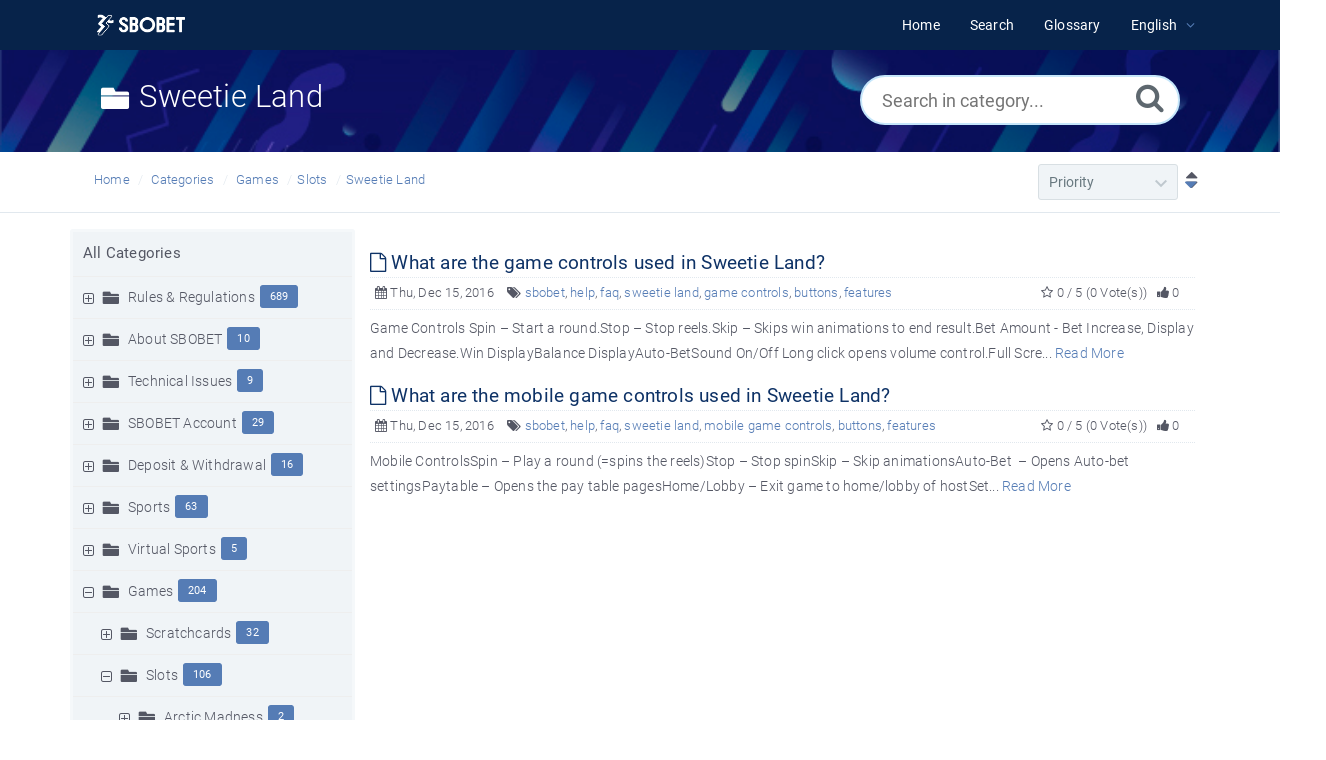

--- FILE ---
content_type: text/html; charset=UTF-8
request_url: https://help.sbobet.com/category/games/slots/sweetie-land/224/
body_size: 9795
content:
<!DOCTYPE html>
<html   lang="en">
<head>
<meta http-equiv="Content-Type" content="text/html; charset=utf-8" />
<title>Sweetie Land - SBOBET Information Center</title>
<meta http-equiv="X-UA-Compatible" content="IE=9; IE=8; IE=EDGE" />
<meta name="viewport" content="width=device-width, initial-scale=1.0, shrink-to-fit=no" /> 
<!-- Google Tag Manager -->
                    <script>
                        (function(w,d,s,l,i){w[l]=w[l]||[];w[l].push({'gtm.start':
                    new Date().getTime(),event:'gtm.js'});var f=d.getElementsByTagName(s)[0],
                    j=d.createElement(s),dl=l!='dataLayer'?'&l='+l:'';j.async=true;j.src=
                    'https://www.googletagmanager.com/gtm.js?id='+i+dl;f.parentNode.insertBefore(j,f);
                    })(window,document,'script','dataLayer','GTM-WVQS98V');
                    </script>
                    <!-- End Google Tag Manager -->
	<meta name="keywords" content="Sweetie Land" />
	<meta name="description" content="SBOBET Help - FAQ - Learn all about the Sweetie Land Slot game offered in SBOBET Games. Read tutorials and find out how you can place a bet and trigger free games." />
<link rel="shortcut icon" href="https://help.sbobet.com/images/favicon.png" type="image/png">
<meta name="robots" content="index, follow" />
<meta name="generator" content="PHPKB Knowledge Base Software" />
<link rel="canonical" href="https://help.sbobet.com/category/games/slots/sweetie-land/224/" />
<!-- Powered by 'PHPKB Knowledge Base Software' (http://www.phpkb.com) -->
<!-- Please do not remove this line from the code to keep the license valid -->
<link rel="preload" as="font" href="https://help.sbobet.com/fonts/icons.woff2" type="font/woff2" crossorigin="anonymous">
<style>
@font-face{
	font-family:'phpkbIcons';
	src:
	url(https://help.sbobet.com/fonts/icons.woff2) format("woff2"),
	url(https://help.sbobet.com/fonts/icons.woff) format("woff"),
	url(https://help.sbobet.com/fonts/icons.ttf) format("truetype"),
	url(https://help.sbobet.com/fonts/icons.eot), url("https://help.sbobet.com/fonts/icons.eot#iefix") format("embedded-opentype"),
	url("https://help.sbobet.com/fonts/icons.svg?#icons") format("svg");
	font-weight:400;
	font-style:normal;
	font-display: swap;
}
</style>
<link rel="preload" href="https://help.sbobet.com/css/icons-phpkb.css" as="style" onload="this.rel='stylesheet'">
<link rel="stylesheet" href="https://help.sbobet.com/css/icons-phpkb.css">

<link rel="preload" href="https://help.sbobet.com/css/bootstrap.min.css" as="style" onload="this.rel='stylesheet'">
<link href="https://help.sbobet.com/css/bootstrap.min.css" rel="stylesheet" type="text/css" />

<link rel="preload" href="https://help.sbobet.com/css/bootstrap-overrides.css" as="style" onload="this.rel='stylesheet'">
<link href="https://help.sbobet.com/css/bootstrap-overrides.css" rel="stylesheet" type="text/css" />

<link  rel="preload"  media="screen and (min-width: 1px) and (max-width: 1048px)" href="https://help.sbobet.com/css/dlmenu.css" type="text/css" as="style" onload="this.rel='stylesheet'">
<link rel="stylesheet" media="screen and (min-width: 1px) and (max-width: 1048px)" href="https://help.sbobet.com/css/dlmenu.css" type="text/css">

<link rel="preload" href="https://help.sbobet.com/css/app.min.css?v=1.0.0" as="style" onload="this.rel='stylesheet'">
<link href="https://help.sbobet.com/css/app.min.css?v=1.0.0" rel="stylesheet" type="text/css" />

<link rel="preload" href="https://help.sbobet.com/css/phpkb.css?v=1.0.0" as="style" onload="this.rel='stylesheet'">
<link href="https://help.sbobet.com/css/phpkb.css?v=1.0.0" rel="stylesheet" type="text/css" />


</head>
<body class="fixed-body layout-fixed">
<!-- Google Tag Manager (noscript) -->
                    <noscript><iframe src="https://www.googletagmanager.com/ns.html?id=GTM-WVQS98V"
                    height="0" width="0" style="display:none;visibility:hidden"></iframe></noscript>
                    <!-- End Google Tag Manager (noscript) -->
	<a id="skipnav" class="screenreader-htl" href="#mainDiv">
		      
		    </a>	
<div id="app" class="paper-loading error-page">
	<!-- Nav -->
		<div class="nav-fixed no-b">
		<!-- Header -->
		<nav class="mainnav navbar navbar-default justify-content-between">
		   <div class="container relative">
			   <a class="offcanvas dl-trigger paper-nav-toggle" type="button" data-toggle="offcanvas" aria-controls="navbarNav" aria-expanded="false" aria-label="Toggle navigation">
				   <i></i>
			   </a>
			   <a class="navbar-brand" aria-label="Logo" href="https://help.sbobet.com">
				   <img class="d-inline-block align-top" style="height:2.3rem;" alt="Knowledge Base Logo" src="https://help.sbobet.com/images/sbobet-logo-white.png">
			   </a>
			   	<div id="dl-menu" class="xv-menuwrapper responsive-menu">
		<ul class="dl-menu align-items-center">
			<li ><a href="https://help.sbobet.com/index.php"><span>Home</span></a></li><li ><a href="https://help.sbobet.com/search.php"><span>Search</span></a></li><li ><a href="https://help.sbobet.com/glossary.php"><span>Glossary</span></a></li><li class="parent">
								<a class="pointer"><span><span class="lang-text">English</span></span></a>
								<ul class="lg-submenu">
									<li><a href="https://help.sbobet.com/index.php?ln=bd">Bengali </a></li><li><a href="https://help.sbobet.com/index.php?ln=mm">Burmese </a></li><li><a href="https://help.sbobet.com/index.php?ln=zh">Chinese Simplified </a></li><li><a href="https://help.sbobet.com/index.php?ln=id">Indonesian </a></li><li><a href="https://help.sbobet.com/index.php?ln=jp">Japanese </a></li><li><a href="https://help.sbobet.com/index.php?ln=kh">Khmer </a></li><li><a href="https://help.sbobet.com/index.php?ln=kr">Korean </a></li><li><a href="https://help.sbobet.com/index.php?ln=pt">Portuguese </a></li><li><a href="https://help.sbobet.com/index.php?ln=th">Thai </a></li><li><a href="https://help.sbobet.com/index.php?ln=vi">Vietnamese </a></li>
								</ul>
							 </li>			
		</ul>
	</div>
			   <!-- Login modal -->
		   </div>
		</nav>
	</div>
			
		<main class="template-genre">
			<div class="search-section">
				<div class="container" id="mainDiv">
					<div class="row">
						<div class="col-md-7 col-lg-8">
							<h1 class="cat-title"><i class="icon-folder6  " style="vertical-align:middle;" role="presentation"></i>&nbsp;Sweetie Land</h1>
						</div>
						<!-- Search Section -->
						<div class="col-md-5 col-lg-4 no-padding">
								<div class="masthead single-masthead single-masthead-category">
								<div class="container">
									<div class="row">
										<div class="col-lg-12 mx-md-auto">
											<form class="clearfix" name="frmsearch" role="search" aria-label=""  method="post" action="https://help.sbobet.com/search.php?sc=224&sub=yes"  onsubmit="return check_form('Enter keywords to begin searching.','Enter at least 2 characters to begin searching.','Search...');">
						<input type="text" class="search-field" id="search_field" name="keywords" aria-label="Search in category..." aria-required="true" aria-invalid="false"  placeholder="Search in category...">
						<input type="hidden" name="sc" value="224" />
						<input type="hidden" name="search_att" value="yes"/>
						<button type="submit" name="submit_search" value="Search" aria-label="Search"><i class="icon icon-search" role="presentation"></i></button>
					</form>
										</div>
									</div>
								</div>
							</div>						</div>
					</div>
				</div>
			</div>
			<div class="breadcrumbs breadcrumbs-cat" role="navigation" aria-label="Breadcrumb">
									<div class="container">
										<div class="row">
											<div class="col-md-6 col-lg-8 breadcrumbbar">
												 <ol>
								<li><a href="https://help.sbobet.com/index.php" >Home</a></li>
										   <li><a href="https://help.sbobet.com/category.php">Categories</a></li> <li class=""><a href="https://help.sbobet.com/category/games/33/">Games</a></li><li class=""><a href="https://help.sbobet.com/category/games/slots/108/">Slots</a></li><li class="active-cat"><a href="https://help.sbobet.com/category/games/slots/sweetie-land/224/">Sweetie Land</a></li>
							</ol>
											</div>											
											<div class="col-md-6 col-lg-4"> 
												<div class="float-right-left subscribe-category">
									<form name="frmsort" class="pull-right" method="post" action="https://help.sbobet.com/category/games/slots/sweetie-land/224/?page=0">
										
										<div class="cat-sort">
						<select aria-label="" name="sort_options"  id="sort-options" onchange="javascript:submitSortForm(this.value,'Descending');" >
                        	<option value="Alphabetic" >Alphabetic</option><option value="Popularity" >Popularity</option><option value="Priority" selected="selected">Priority</option><option value="Updated" >Last Updated</option>
                    	</select>
                    </div><a class="pointer pl-2" onclick="javascript:submitSortForm('Priority','Descending');" title="Sort Descending" aria-label="Sort Descending"><i class="icon-sort sort-descending" role="presentation"></i></a>
					<input type="hidden" aria-hidden="true" name="sort"  value="Priority" />
					<input type="hidden" aria-hidden="true" name="order" value="Descending" /> 
									</form>
								 </div>
											</div>
										</div>
									</div>
								</div>			<div class="container container-xs">
		        <div class="row">
					<div class="col-lg-3 col-xl-3  left-sidebar">
						<script type="text/javascript">
	var sbClasses ='';
</script>
	<!--Sidebar Toggle Button-->
	<a href="#" data-toggle="offcanvas" aria-label="" class="sidebar-slide-toggle d-lg-none d-xl-none"><i class=""></i></a>
	<script type="text/javascript">
		var sbClasses = "sidebar-slide main-sidebar shadow1 fixed offcanvas scroll bg-white";
	</script>
	<aside id="sidebar_slide" style="width:auto;">
		<!--Sidebar End-->
		<div class="sidebar sidebar-kbtree mt-3 bordered-tree no-p">
						    <div class="widget ">
				    	<div class="phpkbh3"><a href="https://help.sbobet.com/category.php" class="nodeHeading node">All Categories</a></div>
							<div class="phpkb-tree"><div class="treeNode"></div>
								<div id="dd0" class="clip" style="display:block;">
									<div class="treeNode">
									<div style="padding-left:0px">
										<div class="tree-col"><a href="javascript: expand_collapse(384,'tdvlv1_384','https://help.sbobet.com');" id="exclpse384" aria-label="" aria-expanded="false"><span id="timg384" class="expand-category" role="presentation"></span></a></div>
										<div class="tree-col"><i class="icon-folder6  fs-18" style="vertical-align:middle;" role="presentation"></i>&nbsp;</div>
										<div class="tree-col"><a class="node " href="https://help.sbobet.com/category/rules-regulations/384/">Rules & Regulations</a><span class="badge badge-pill badge-primary pull-right text-right" aria-label="" tabindex="0">689</span>
										<input type="hidden" aria-hidden="true" name="nstate384" id="nstate384" value="no" />
										</div>
									</div>
								</div>
								<div id="tdvlv1_384" class="clip" style="display:none;"></div><div class="treeNode">
									<div style="padding-left:0px">
										<div class="tree-col"><a href="javascript: expand_collapse(18,'tdvlv1_18','https://help.sbobet.com');" id="exclpse18" aria-label="" aria-expanded="false"><span id="timg18" class="expand-category" role="presentation"></span></a></div>
										<div class="tree-col"><i class="icon-folder6  fs-18" style="vertical-align:middle;" role="presentation"></i>&nbsp;</div>
										<div class="tree-col"><a class="node " href="https://help.sbobet.com/category/about-sbobet/18/">About SBOBET</a><span class="badge badge-pill badge-primary pull-right text-right" aria-label="" tabindex="0">10</span>
										<input type="hidden" aria-hidden="true" name="nstate18" id="nstate18" value="no" />
										</div>
									</div>
								</div>
								<div id="tdvlv1_18" class="clip" style="display:none;"></div><div class="treeNode">
									<div style="padding-left:0px">
										<div class="tree-col"><a href="javascript: expand_collapse(19,'tdvlv1_19','https://help.sbobet.com');" id="exclpse19" aria-label="" aria-expanded="false"><span id="timg19" class="expand-category" role="presentation"></span></a></div>
										<div class="tree-col"><i class="icon-folder6  fs-18" style="vertical-align:middle;" role="presentation"></i>&nbsp;</div>
										<div class="tree-col"><a class="node " href="https://help.sbobet.com/category/technical-issues/19/">Technical Issues</a><span class="badge badge-pill badge-primary pull-right text-right" aria-label="" tabindex="0">9</span>
										<input type="hidden" aria-hidden="true" name="nstate19" id="nstate19" value="no" />
										</div>
									</div>
								</div>
								<div id="tdvlv1_19" class="clip" style="display:none;"></div><div class="treeNode">
									<div style="padding-left:0px">
										<div class="tree-col"><a href="javascript: expand_collapse(7,'tdvlv1_7','https://help.sbobet.com');" id="exclpse7" aria-label="" aria-expanded="false"><span id="timg7" class="expand-category" role="presentation"></span></a></div>
										<div class="tree-col"><i class="icon-folder6  fs-18" style="vertical-align:middle;" role="presentation"></i>&nbsp;</div>
										<div class="tree-col"><a class="node " href="https://help.sbobet.com/category/sbobet-account/7/">SBOBET Account</a><span class="badge badge-pill badge-primary pull-right text-right" aria-label="" tabindex="0">29</span>
										<input type="hidden" aria-hidden="true" name="nstate7" id="nstate7" value="no" />
										</div>
									</div>
								</div>
								<div id="tdvlv1_7" class="clip" style="display:none;"></div><div class="treeNode">
									<div style="padding-left:0px">
										<div class="tree-col"><a href="javascript: expand_collapse(10,'tdvlv1_10','https://help.sbobet.com');" id="exclpse10" aria-label="" aria-expanded="false"><span id="timg10" class="expand-category" role="presentation"></span></a></div>
										<div class="tree-col"><i class="icon-folder6  fs-18" style="vertical-align:middle;" role="presentation"></i>&nbsp;</div>
										<div class="tree-col"><a class="node " href="https://help.sbobet.com/category/deposit-withdrawal/10/">Deposit &amp; Withdrawal</a><span class="badge badge-pill badge-primary pull-right text-right" aria-label="" tabindex="0">16</span>
										<input type="hidden" aria-hidden="true" name="nstate10" id="nstate10" value="no" />
										</div>
									</div>
								</div>
								<div id="tdvlv1_10" class="clip" style="display:none;"></div><div class="treeNode">
									<div style="padding-left:0px">
										<div class="tree-col"><a href="javascript: expand_collapse(11,'tdvlv1_11','https://help.sbobet.com');" id="exclpse11" aria-label="" aria-expanded="false"><span id="timg11" class="expand-category" role="presentation"></span></a></div>
										<div class="tree-col"><i class="icon-folder6  fs-18" style="vertical-align:middle;" role="presentation"></i>&nbsp;</div>
										<div class="tree-col"><a class="node " href="https://help.sbobet.com/category/sports/11/">Sports</a><span class="badge badge-pill badge-primary pull-right text-right" aria-label="" tabindex="0">63</span>
										<input type="hidden" aria-hidden="true" name="nstate11" id="nstate11" value="no" />
										</div>
									</div>
								</div>
								<div id="tdvlv1_11" class="clip" style="display:none;"></div><div class="treeNode">
									<div style="padding-left:0px">
										<div class="tree-col"><a href="javascript: expand_collapse(207,'tdvlv1_207','https://help.sbobet.com');" id="exclpse207" aria-label="" aria-expanded="false"><span id="timg207" class="expand-category" role="presentation"></span></a></div>
										<div class="tree-col"><i class="icon-folder6  fs-18" style="vertical-align:middle;" role="presentation"></i>&nbsp;</div>
										<div class="tree-col"><a class="node " href="https://help.sbobet.com/category/virtual-sports/207/">Virtual Sports</a><span class="badge badge-pill badge-primary pull-right text-right" aria-label="" tabindex="0">5</span>
										<input type="hidden" aria-hidden="true" name="nstate207" id="nstate207" value="no" />
										</div>
									</div>
								</div>
								<div id="tdvlv1_207" class="clip" style="display:none;"></div><div class="treeNode">
									<div style="padding-left:0px">
										<div class="tree-col"><a href="javascript: expand_collapse(33,'tdvlv1_33','https://help.sbobet.com');" id="exclpse33" aria-label="" aria-expanded="true"><span id="timg33" class="collapse-category" role="presentation"></span></a></div>
										<div class="tree-col"><i class="icon-folder6  fs-18" style="vertical-align:middle;" role="presentation"></i>&nbsp;</div>
										<div class="tree-col"><a class="node " href="https://help.sbobet.com/category/games/33/">Games</a><span class="badge badge-pill badge-primary pull-right text-right" aria-label="" tabindex="0">204</span>
										<input type="hidden" aria-hidden="true" name="nstate33" id="nstate33" value="yes" />
										</div>
									</div>
								</div>
								<div id="tdvlv1_33" class="clip" style=""><div class="treeNode">
									<div style="padding-left:18px">
										<div class="tree-col"><a href="javascript: expand_collapse(104,'tdvlv2_104','https://help.sbobet.com');" id="exclpse104" aria-label="" aria-expanded="false"><span id="timg104" class="expand-category" role="presentation"></span></a></div>
										<div class="tree-col"><i class="icon-folder6  fs-18" style="vertical-align:middle;" role="presentation"></i>&nbsp;</div>
										<div class="tree-col"><a class="node " href="https://help.sbobet.com/category/games/scratchcards/104/">Scratchcards</a><span class="badge badge-pill badge-primary pull-right text-right" aria-label="" tabindex="0">32</span>
										<input type="hidden" aria-hidden="true" name="nstate104" id="nstate104" value="no" />
										</div>
									</div>
								</div>
								<div id="tdvlv2_104" class="clip" style="display:none;"></div><div class="treeNode">
									<div style="padding-left:18px">
										<div class="tree-col"><a href="javascript: expand_collapse(108,'tdvlv2_108','https://help.sbobet.com');" id="exclpse108" aria-label="" aria-expanded="true"><span id="timg108" class="collapse-category" role="presentation"></span></a></div>
										<div class="tree-col"><i class="icon-folder6  fs-18" style="vertical-align:middle;" role="presentation"></i>&nbsp;</div>
										<div class="tree-col"><a class="node " href="https://help.sbobet.com/category/games/slots/108/">Slots</a><span class="badge badge-pill badge-primary pull-right text-right" aria-label="" tabindex="0">106</span>
										<input type="hidden" aria-hidden="true" name="nstate108" id="nstate108" value="yes" />
										</div>
									</div>
								</div>
								<div id="tdvlv2_108" class="clip" style=""><div class="treeNode">
									<div style="padding-left:36px">
										<div class="tree-col"><a href="javascript: expand_collapse(193,'tdvlv3_193','https://help.sbobet.com');" id="exclpse193" aria-label="" aria-expanded="false"><span id="timg193" class="expand-category" role="presentation"></span></a></div>
										<div class="tree-col"><i class="icon-folder6  fs-18" style="vertical-align:middle;" role="presentation"></i>&nbsp;</div>
										<div class="tree-col"><a class="node " href="https://help.sbobet.com/category/games/slots/arctic-madness/193/">Arctic Madness</a><span class="badge badge-pill badge-primary pull-right text-right" aria-label="" tabindex="0">2</span>
										<input type="hidden" aria-hidden="true" name="nstate193" id="nstate193" value="no" />
										</div>
									</div>
								</div>
								<div id="tdvlv3_193" class="clip" style="display:none;"></div><div class="treeNode">
									<div style="padding-left:36px">
										<div class="tree-col"><a href="javascript: expand_collapse(95,'tdvlv3_95','https://help.sbobet.com');" id="exclpse95" aria-label="" aria-expanded="false"><span id="timg95" class="expand-category" role="presentation"></span></a></div>
										<div class="tree-col"><i class="icon-folder6  fs-18" style="vertical-align:middle;" role="presentation"></i>&nbsp;</div>
										<div class="tree-col"><a class="node " href="https://help.sbobet.com/category/games/slots/fireworks-frenzy/95/">Fireworks Frenzy</a><span class="badge badge-pill badge-primary pull-right text-right" aria-label="" tabindex="0">2</span>
										<input type="hidden" aria-hidden="true" name="nstate95" id="nstate95" value="no" />
										</div>
									</div>
								</div>
								<div id="tdvlv3_95" class="clip" style="display:none;"></div><div class="treeNode">
									<div style="padding-left:36px">
										<div class="tree-col"><a href="javascript: expand_collapse(93,'tdvlv3_93','https://help.sbobet.com');" id="exclpse93" aria-label="" aria-expanded="false"><span id="timg93" class="expand-category" role="presentation"></span></a></div>
										<div class="tree-col"><i class="icon-folder6  fs-18" style="vertical-align:middle;" role="presentation"></i>&nbsp;</div>
										<div class="tree-col"><a class="node " href="https://help.sbobet.com/category/games/slots/fluffy-favourites/93/">Fluffy Favourites</a><span class="badge badge-pill badge-primary pull-right text-right" aria-label="" tabindex="0">2</span>
										<input type="hidden" aria-hidden="true" name="nstate93" id="nstate93" value="no" />
										</div>
									</div>
								</div>
								<div id="tdvlv3_93" class="clip" style="display:none;"></div><div class="treeNode">
									<div style="padding-left:36px">
										<div class="tree-col"><a href="javascript: expand_collapse(90,'tdvlv3_90','https://help.sbobet.com');" id="exclpse90" aria-label="" aria-expanded="false"><span id="timg90" class="expand-category" role="presentation"></span></a></div>
										<div class="tree-col"><i class="icon-folder6  fs-18" style="vertical-align:middle;" role="presentation"></i>&nbsp;</div>
										<div class="tree-col"><a class="node " href="https://help.sbobet.com/category/games/slots/old-west/90/">Old West</a><span class="badge badge-pill badge-primary pull-right text-right" aria-label="" tabindex="0">2</span>
										<input type="hidden" aria-hidden="true" name="nstate90" id="nstate90" value="no" />
										</div>
									</div>
								</div>
								<div id="tdvlv3_90" class="clip" style="display:none;"></div><div class="treeNode">
									<div style="padding-left:36px">
										<div class="tree-col"><a href="javascript: expand_collapse(88,'tdvlv3_88','https://help.sbobet.com');" id="exclpse88" aria-label="" aria-expanded="false"><span id="timg88" class="expand-category" role="presentation"></span></a></div>
										<div class="tree-col"><i class="icon-folder6  fs-18" style="vertical-align:middle;" role="presentation"></i>&nbsp;</div>
										<div class="tree-col"><a class="node " href="https://help.sbobet.com/category/games/slots/one-night-in-vegas/88/">One Night In Vegas</a><span class="badge badge-pill badge-primary pull-right text-right" aria-label="" tabindex="0">2</span>
										<input type="hidden" aria-hidden="true" name="nstate88" id="nstate88" value="no" />
										</div>
									</div>
								</div>
								<div id="tdvlv3_88" class="clip" style="display:none;"></div><div class="treeNode">
									<div style="padding-left:36px">
										<div class="tree-col"><a href="javascript: expand_collapse(82,'tdvlv3_82','https://help.sbobet.com');" id="exclpse82" aria-label="" aria-expanded="false"><span id="timg82" class="expand-category" role="presentation"></span></a></div>
										<div class="tree-col"><i class="icon-folder6  fs-18" style="vertical-align:middle;" role="presentation"></i>&nbsp;</div>
										<div class="tree-col"><a class="node " href="https://help.sbobet.com/category/games/slots/pirate-island/82/">Pirate Island</a><span class="badge badge-pill badge-primary pull-right text-right" aria-label="" tabindex="0">2</span>
										<input type="hidden" aria-hidden="true" name="nstate82" id="nstate82" value="no" />
										</div>
									</div>
								</div>
								<div id="tdvlv3_82" class="clip" style="display:none;"></div><div class="treeNode">
									<div style="padding-left:36px">
										<div class="tree-col"><a href="javascript: expand_collapse(83,'tdvlv3_83','https://help.sbobet.com');" id="exclpse83" aria-label="" aria-expanded="false"><span id="timg83" class="expand-category" role="presentation"></span></a></div>
										<div class="tree-col"><i class="icon-folder6  fs-18" style="vertical-align:middle;" role="presentation"></i>&nbsp;</div>
										<div class="tree-col"><a class="node " href="https://help.sbobet.com/category/games/slots/pyramids-of-anubis/83/">Pyramids of Anubis</a><span class="badge badge-pill badge-primary pull-right text-right" aria-label="" tabindex="0">2</span>
										<input type="hidden" aria-hidden="true" name="nstate83" id="nstate83" value="no" />
										</div>
									</div>
								</div>
								<div id="tdvlv3_83" class="clip" style="display:none;"></div><div class="treeNode">
									<div style="padding-left:36px">
										<div class="tree-col"><a href="javascript: expand_collapse(94,'tdvlv3_94','https://help.sbobet.com');" id="exclpse94" aria-label="" aria-expanded="false"><span id="timg94" class="expand-category" role="presentation"></span></a></div>
										<div class="tree-col"><i class="icon-folder6  fs-18" style="vertical-align:middle;" role="presentation"></i>&nbsp;</div>
										<div class="tree-col"><a class="node " href="https://help.sbobet.com/category/games/slots/secret-garden/94/">Secret Garden</a><span class="badge badge-pill badge-primary pull-right text-right" aria-label="" tabindex="0">2</span>
										<input type="hidden" aria-hidden="true" name="nstate94" id="nstate94" value="no" />
										</div>
									</div>
								</div>
								<div id="tdvlv3_94" class="clip" style="display:none;"></div><div class="treeNode">
									<div style="padding-left:36px">
										<div class="tree-col"><a href="javascript: expand_collapse(96,'tdvlv3_96','https://help.sbobet.com');" id="exclpse96" aria-label="" aria-expanded="false"><span id="timg96" class="expand-category" role="presentation"></span></a></div>
										<div class="tree-col"><i class="icon-folder6  fs-18" style="vertical-align:middle;" role="presentation"></i>&nbsp;</div>
										<div class="tree-col"><a class="node " href="https://help.sbobet.com/category/games/slots/shaman-s-dream/96/">Shaman&rsquo;s Dream</a><span class="badge badge-pill badge-primary pull-right text-right" aria-label="" tabindex="0">2</span>
										<input type="hidden" aria-hidden="true" name="nstate96" id="nstate96" value="no" />
										</div>
									</div>
								</div>
								<div id="tdvlv3_96" class="clip" style="display:none;"></div><div class="treeNode">
									<div style="padding-left:36px">
										<div class="tree-col"><a href="javascript: expand_collapse(97,'tdvlv3_97','https://help.sbobet.com');" id="exclpse97" aria-label="" aria-expanded="false"><span id="timg97" class="expand-category" role="presentation"></span></a></div>
										<div class="tree-col"><i class="icon-folder6  fs-18" style="vertical-align:middle;" role="presentation"></i>&nbsp;</div>
										<div class="tree-col"><a class="node " href="https://help.sbobet.com/category/games/slots/temple-of-iris/97/">Temple of Iris</a><span class="badge badge-pill badge-primary pull-right text-right" aria-label="" tabindex="0">2</span>
										<input type="hidden" aria-hidden="true" name="nstate97" id="nstate97" value="no" />
										</div>
									</div>
								</div>
								<div id="tdvlv3_97" class="clip" style="display:none;"></div><div class="treeNode">
									<div style="padding-left:36px">
										<div class="tree-col"><a href="javascript: expand_collapse(98,'tdvlv3_98','https://help.sbobet.com');" id="exclpse98" aria-label="" aria-expanded="false"><span id="timg98" class="expand-category" role="presentation"></span></a></div>
										<div class="tree-col"><i class="icon-folder6  fs-18" style="vertical-align:middle;" role="presentation"></i>&nbsp;</div>
										<div class="tree-col"><a class="node " href="https://help.sbobet.com/category/games/slots/white-wizard/98/">White Wizard</a><span class="badge badge-pill badge-primary pull-right text-right" aria-label="" tabindex="0">2</span>
										<input type="hidden" aria-hidden="true" name="nstate98" id="nstate98" value="no" />
										</div>
									</div>
								</div>
								<div id="tdvlv3_98" class="clip" style="display:none;"></div><div class="treeNode">
									<div style="padding-left:36px">
										<div class="tree-col"><a href="javascript: expand_collapse(111,'tdvlv3_111','https://help.sbobet.com');" id="exclpse111" aria-label="" aria-expanded="false"><span id="timg111" class="expand-category" role="presentation"></span></a></div>
										<div class="tree-col"><i class="icon-folder6  fs-18" style="vertical-align:middle;" role="presentation"></i>&nbsp;</div>
										<div class="tree-col"><a class="node " href="https://help.sbobet.com/category/games/slots/irish-luck/111/">Irish Luck</a><span class="badge badge-pill badge-primary pull-right text-right" aria-label="" tabindex="0">2</span>
										<input type="hidden" aria-hidden="true" name="nstate111" id="nstate111" value="no" />
										</div>
									</div>
								</div>
								<div id="tdvlv3_111" class="clip" style="display:none;"></div><div class="treeNode">
									<div style="padding-left:36px">
										<div class="tree-col"><a href="javascript: expand_collapse(116,'tdvlv3_116','https://help.sbobet.com');" id="exclpse116" aria-label="" aria-expanded="false"><span id="timg116" class="expand-category" role="presentation"></span></a></div>
										<div class="tree-col"><i class="icon-folder6  fs-18" style="vertical-align:middle;" role="presentation"></i>&nbsp;</div>
										<div class="tree-col"><a class="node " href="https://help.sbobet.com/category/games/slots/beez-kneez/116/">Beez Kneez</a><span class="badge badge-pill badge-primary pull-right text-right" aria-label="" tabindex="0">2</span>
										<input type="hidden" aria-hidden="true" name="nstate116" id="nstate116" value="no" />
										</div>
									</div>
								</div>
								<div id="tdvlv3_116" class="clip" style="display:none;"></div><div class="treeNode">
									<div style="padding-left:36px">
										<div class="tree-col"><a href="javascript: expand_collapse(117,'tdvlv3_117','https://help.sbobet.com');" id="exclpse117" aria-label="" aria-expanded="false"><span id="timg117" class="expand-category" role="presentation"></span></a></div>
										<div class="tree-col"><i class="icon-folder6  fs-18" style="vertical-align:middle;" role="presentation"></i>&nbsp;</div>
										<div class="tree-col"><a class="node " href="https://help.sbobet.com/category/games/slots/makeover-magic/117/">Makeover Magic</a><span class="badge badge-pill badge-primary pull-right text-right" aria-label="" tabindex="0">2</span>
										<input type="hidden" aria-hidden="true" name="nstate117" id="nstate117" value="no" />
										</div>
									</div>
								</div>
								<div id="tdvlv3_117" class="clip" style="display:none;"></div><div class="treeNode">
									<div style="padding-left:36px">
										<div class="tree-col"><a href="javascript: expand_collapse(118,'tdvlv3_118','https://help.sbobet.com');" id="exclpse118" aria-label="" aria-expanded="false"><span id="timg118" class="expand-category" role="presentation"></span></a></div>
										<div class="tree-col"><i class="icon-folder6  fs-18" style="vertical-align:middle;" role="presentation"></i>&nbsp;</div>
										<div class="tree-col"><a class="node " href="https://help.sbobet.com/category/games/slots/doubleup-ducks/118/">Doubleup Ducks</a><span class="badge badge-pill badge-primary pull-right text-right" aria-label="" tabindex="0">2</span>
										<input type="hidden" aria-hidden="true" name="nstate118" id="nstate118" value="no" />
										</div>
									</div>
								</div>
								<div id="tdvlv3_118" class="clip" style="display:none;"></div><div class="treeNode">
									<div style="padding-left:36px">
										<div class="tree-col"><a href="javascript: expand_collapse(123,'tdvlv3_123','https://help.sbobet.com');" id="exclpse123" aria-label="" aria-expanded="false"><span id="timg123" class="expand-category" role="presentation"></span></a></div>
										<div class="tree-col"><i class="icon-folder6  fs-18" style="vertical-align:middle;" role="presentation"></i>&nbsp;</div>
										<div class="tree-col"><a class="node " href="https://help.sbobet.com/category/games/slots/football-madness/123/">Football Madness</a><span class="badge badge-pill badge-primary pull-right text-right" aria-label="" tabindex="0">2</span>
										<input type="hidden" aria-hidden="true" name="nstate123" id="nstate123" value="no" />
										</div>
									</div>
								</div>
								<div id="tdvlv3_123" class="clip" style="display:none;"></div><div class="treeNode">
									<div style="padding-left:36px">
										<div class="tree-col"><a href="javascript: expand_collapse(131,'tdvlv3_131','https://help.sbobet.com');" id="exclpse131" aria-label="" aria-expanded="false"><span id="timg131" class="expand-category" role="presentation"></span></a></div>
										<div class="tree-col"><i class="icon-folder6  fs-18" style="vertical-align:middle;" role="presentation"></i>&nbsp;</div>
										<div class="tree-col"><a class="node " href="https://help.sbobet.com/category/games/slots/cup-carnaval/131/">Cup Carnaval</a><span class="badge badge-pill badge-primary pull-right text-right" aria-label="" tabindex="0">2</span>
										<input type="hidden" aria-hidden="true" name="nstate131" id="nstate131" value="no" />
										</div>
									</div>
								</div>
								<div id="tdvlv3_131" class="clip" style="display:none;"></div><div class="treeNode">
									<div style="padding-left:36px">
										<div class="tree-col"><a href="javascript: expand_collapse(132,'tdvlv3_132','https://help.sbobet.com');" id="exclpse132" aria-label="" aria-expanded="false"><span id="timg132" class="expand-category" role="presentation"></span></a></div>
										<div class="tree-col"><i class="icon-folder6  fs-18" style="vertical-align:middle;" role="presentation"></i>&nbsp;</div>
										<div class="tree-col"><a class="node " href="https://help.sbobet.com/category/games/slots/god-of-fortune/132/">God of Fortune</a><span class="badge badge-pill badge-primary pull-right text-right" aria-label="" tabindex="0">3</span>
										<input type="hidden" aria-hidden="true" name="nstate132" id="nstate132" value="no" />
										</div>
									</div>
								</div>
								<div id="tdvlv3_132" class="clip" style="display:none;"></div><div class="treeNode">
									<div style="padding-left:36px">
										<div class="tree-col"><a href="javascript: expand_collapse(139,'tdvlv3_139','https://help.sbobet.com');" id="exclpse139" aria-label="" aria-expanded="false"><span id="timg139" class="expand-category" role="presentation"></span></a></div>
										<div class="tree-col"><i class="icon-folder6  fs-18" style="vertical-align:middle;" role="presentation"></i>&nbsp;</div>
										<div class="tree-col"><a class="node " href="https://help.sbobet.com/category/games/slots/sexy-authority/139/">Sexy Authority</a><span class="badge badge-pill badge-primary pull-right text-right" aria-label="" tabindex="0">3</span>
										<input type="hidden" aria-hidden="true" name="nstate139" id="nstate139" value="no" />
										</div>
									</div>
								</div>
								<div id="tdvlv3_139" class="clip" style="display:none;"></div><div class="treeNode">
									<div style="padding-left:36px">
										<div class="tree-col"><a href="javascript: expand_collapse(142,'tdvlv3_142','https://help.sbobet.com');" id="exclpse142" aria-label="" aria-expanded="false"><span id="timg142" class="expand-category" role="presentation"></span></a></div>
										<div class="tree-col"><i class="icon-folder6  fs-18" style="vertical-align:middle;" role="presentation"></i>&nbsp;</div>
										<div class="tree-col"><a class="node " href="https://help.sbobet.com/category/games/slots/reel-assault/142/">Reel Assault</a><span class="badge badge-pill badge-primary pull-right text-right" aria-label="" tabindex="0">2</span>
										<input type="hidden" aria-hidden="true" name="nstate142" id="nstate142" value="no" />
										</div>
									</div>
								</div>
								<div id="tdvlv3_142" class="clip" style="display:none;"></div><div class="treeNode">
									<div style="padding-left:36px">
										<div class="tree-col"><a href="javascript: expand_collapse(143,'tdvlv3_143','https://help.sbobet.com');" id="exclpse143" aria-label="" aria-expanded="false"><span id="timg143" class="expand-category" role="presentation"></span></a></div>
										<div class="tree-col"><i class="icon-folder6  fs-18" style="vertical-align:middle;" role="presentation"></i>&nbsp;</div>
										<div class="tree-col"><a class="node " href="https://help.sbobet.com/category/games/slots/turkish-nights/143/">Turkish Nights</a><span class="badge badge-pill badge-primary pull-right text-right" aria-label="" tabindex="0">2</span>
										<input type="hidden" aria-hidden="true" name="nstate143" id="nstate143" value="no" />
										</div>
									</div>
								</div>
								<div id="tdvlv3_143" class="clip" style="display:none;"></div><div class="treeNode">
									<div style="padding-left:36px">
										<div class="tree-col"><a href="javascript: expand_collapse(166,'tdvlv3_166','https://help.sbobet.com');" id="exclpse166" aria-label="" aria-expanded="false"><span id="timg166" class="expand-category" role="presentation"></span></a></div>
										<div class="tree-col"><i class="icon-folder6  fs-18" style="vertical-align:middle;" role="presentation"></i>&nbsp;</div>
										<div class="tree-col"><a class="node " href="https://help.sbobet.com/category/games/slots/sky-pirates/166/">Sky Pirates</a><span class="badge badge-pill badge-primary pull-right text-right" aria-label="" tabindex="0">3</span>
										<input type="hidden" aria-hidden="true" name="nstate166" id="nstate166" value="no" />
										</div>
									</div>
								</div>
								<div id="tdvlv3_166" class="clip" style="display:none;"></div><div class="treeNode">
									<div style="padding-left:36px">
										<div class="tree-col"><a href="javascript: expand_collapse(187,'tdvlv3_187','https://help.sbobet.com');" id="exclpse187" aria-label="" aria-expanded="false"><span id="timg187" class="expand-category" role="presentation"></span></a></div>
										<div class="tree-col"><i class="icon-folder6  fs-18" style="vertical-align:middle;" role="presentation"></i>&nbsp;</div>
										<div class="tree-col"><a class="node " href="https://help.sbobet.com/category/games/slots/clash-of-the-three-kingdoms/187/">Clash of the Three Kingdoms</a><span class="badge badge-pill badge-primary pull-right text-right" aria-label="" tabindex="0">3</span>
										<input type="hidden" aria-hidden="true" name="nstate187" id="nstate187" value="no" />
										</div>
									</div>
								</div>
								<div id="tdvlv3_187" class="clip" style="display:none;"></div><div class="treeNode">
									<div style="padding-left:36px">
										<div class="tree-col"><a href="javascript: expand_collapse(179,'tdvlv3_179','https://help.sbobet.com');" id="exclpse179" aria-label="" aria-expanded="false"><span id="timg179" class="expand-category" role="presentation"></span></a></div>
										<div class="tree-col"><i class="icon-folder6  fs-18" style="vertical-align:middle;" role="presentation"></i>&nbsp;</div>
										<div class="tree-col"><a class="node " href="https://help.sbobet.com/category/games/slots/las-cucas-locas/179/">Las Cucas Locas</a><span class="badge badge-pill badge-primary pull-right text-right" aria-label="" tabindex="0">2</span>
										<input type="hidden" aria-hidden="true" name="nstate179" id="nstate179" value="no" />
										</div>
									</div>
								</div>
								<div id="tdvlv3_179" class="clip" style="display:none;"></div><div class="treeNode">
									<div style="padding-left:36px">
										<div class="tree-col"><a href="javascript: expand_collapse(190,'tdvlv3_190','https://help.sbobet.com');" id="exclpse190" aria-label="" aria-expanded="false"><span id="timg190" class="expand-category" role="presentation"></span></a></div>
										<div class="tree-col"><i class="icon-folder6  fs-18" style="vertical-align:middle;" role="presentation"></i>&nbsp;</div>
										<div class="tree-col"><a class="node " href="https://help.sbobet.com/category/games/slots/muay-thai-legend/190/">Muay Thai Legend</a><span class="badge badge-pill badge-primary pull-right text-right" aria-label="" tabindex="0">3</span>
										<input type="hidden" aria-hidden="true" name="nstate190" id="nstate190" value="no" />
										</div>
									</div>
								</div>
								<div id="tdvlv3_190" class="clip" style="display:none;"></div><div class="treeNode">
								<div style="padding-left:36px">
									<div class="tree-col"><img id="img" src="https://help.sbobet.com/images/tree/empty.gif" alt="empty"></div>
									<div class="tree-col"><i class="icon-folder6  fs-18" style="vertical-align:middle;" role="presentation"></i>&nbsp;</div>
									<div class="tree-col"><a class="node " href="https://help.sbobet.com/category/games/slots/the-three-stooges/203/">The Three Stooges</a></div>
								</div>
							</div><div class="treeNode">
									<div style="padding-left:36px">
										<div class="tree-col"><a href="javascript: expand_collapse(302,'tdvlv3_302','https://help.sbobet.com');" id="exclpse302" aria-label="" aria-expanded="false"><span id="timg302" class="expand-category" role="presentation"></span></a></div>
										<div class="tree-col"><i class="icon-folder6  fs-18" style="vertical-align:middle;" role="presentation"></i>&nbsp;</div>
										<div class="tree-col"><a class="node " href="https://help.sbobet.com/category/games/slots/chang-e-goddess-of-the-moon/302/">Chang&rsquo;e Goddess of the Moon</a><span class="badge badge-pill badge-primary pull-right text-right" aria-label="" tabindex="0">2</span>
										<input type="hidden" aria-hidden="true" name="nstate302" id="nstate302" value="no" />
										</div>
									</div>
								</div>
								<div id="tdvlv3_302" class="clip" style="display:none;"></div><div class="treeNode">
									<div style="padding-left:36px">
										<div class="tree-col"><a href="javascript: expand_collapse(205,'tdvlv3_205','https://help.sbobet.com');" id="exclpse205" aria-label="" aria-expanded="false"><span id="timg205" class="expand-category" role="presentation"></span></a></div>
										<div class="tree-col"><i class="icon-folder6  fs-18" style="vertical-align:middle;" role="presentation"></i>&nbsp;</div>
										<div class="tree-col"><a class="node " href="https://help.sbobet.com/category/games/slots/dangdut-queen/205/">Dangdut Queen</a><span class="badge badge-pill badge-primary pull-right text-right" aria-label="" tabindex="0">3</span>
										<input type="hidden" aria-hidden="true" name="nstate205" id="nstate205" value="no" />
										</div>
									</div>
								</div>
								<div id="tdvlv3_205" class="clip" style="display:none;"></div><div class="treeNode">
									<div style="padding-left:36px">
										<div class="tree-col"><a href="javascript: expand_collapse(212,'tdvlv3_212','https://help.sbobet.com');" id="exclpse212" aria-label="" aria-expanded="false"><span id="timg212" class="expand-category" role="presentation"></span></a></div>
										<div class="tree-col"><i class="icon-folder6  fs-18" style="vertical-align:middle;" role="presentation"></i>&nbsp;</div>
										<div class="tree-col"><a class="node " href="https://help.sbobet.com/category/games/slots/fur-balls/212/">Fur Balls</a><span class="badge badge-pill badge-primary pull-right text-right" aria-label="" tabindex="0">2</span>
										<input type="hidden" aria-hidden="true" name="nstate212" id="nstate212" value="no" />
										</div>
									</div>
								</div>
								<div id="tdvlv3_212" class="clip" style="display:none;"></div><div class="treeNode">
									<div style="padding-left:36px">
										<div class="tree-col"><a href="javascript: expand_collapse(213,'tdvlv3_213','https://help.sbobet.com');" id="exclpse213" aria-label="" aria-expanded="false"><span id="timg213" class="expand-category" role="presentation"></span></a></div>
										<div class="tree-col"><i class="icon-folder6  fs-18" style="vertical-align:middle;" role="presentation"></i>&nbsp;</div>
										<div class="tree-col"><a class="node " href="https://help.sbobet.com/category/games/slots/magical-forest/213/">Magical Forest</a><span class="badge badge-pill badge-primary pull-right text-right" aria-label="" tabindex="0">2</span>
										<input type="hidden" aria-hidden="true" name="nstate213" id="nstate213" value="no" />
										</div>
									</div>
								</div>
								<div id="tdvlv3_213" class="clip" style="display:none;"></div><div class="treeNode">
									<div style="padding-left:36px">
										<div class="tree-col"><a href="javascript: expand_collapse(223,'tdvlv3_223','https://help.sbobet.com');" id="exclpse223" aria-label="" aria-expanded="false"><span id="timg223" class="expand-category" role="presentation"></span></a></div>
										<div class="tree-col"><i class="icon-folder6  fs-18" style="vertical-align:middle;" role="presentation"></i>&nbsp;</div>
										<div class="tree-col"><a class="node " href="https://help.sbobet.com/category/games/slots/i-love-christmas/223/">I Love Christmas</a><span class="badge badge-pill badge-primary pull-right text-right" aria-label="" tabindex="0">2</span>
										<input type="hidden" aria-hidden="true" name="nstate223" id="nstate223" value="no" />
										</div>
									</div>
								</div>
								<div id="tdvlv3_223" class="clip" style="display:none;"></div><div class="treeNode">
									<div style="padding-left:36px">
										<div class="tree-col"><a href="javascript: expand_collapse(224,'tdvlv3_224','https://help.sbobet.com');" id="exclpse224" aria-label="" aria-expanded="true"><span id="timg224" class="collapse-category" role="presentation"></span></a></div>
										<div class="tree-col"><i class="icon-folder6  fs-18" style="vertical-align:middle;" role="presentation"></i>&nbsp;</div>
										<div class="tree-col"><a class="node nodeSel" href="https://help.sbobet.com/category/games/slots/sweetie-land/224/">Sweetie Land</a><span class="badge badge-pill badge-primary pull-right text-right" aria-label="" tabindex="0">2</span>
										<input type="hidden" aria-hidden="true" name="nstate224" id="nstate224" value="yes" />
										</div>
									</div>
								</div>
								<div id="tdvlv3_224" class="clip" style=""><div class="treeNode">
									<div style="padding-left:72px">
										<div class="tree-col"><i class="icon-approved" role="presentation"></i> </div>
										<div class="tree-col"><a class="node  articleNode" href="https://help.sbobet.com/article/224/what-are-the-game-controls-used-in-sweetie-land-1023.html" >What are the game controls used in Sweetie Land?</a></div>
									</div>
								</div><div class="treeNode">
									<div style="padding-left:72px">
										<div class="tree-col"><i class="icon-approved" role="presentation"></i> </div>
										<div class="tree-col"><a class="node  articleNode" href="https://help.sbobet.com/article/224/what-are-the-mobile-game-controls-used-in-sweetie-land-1024.html" >What are the mobile game controls used in Sweetie Land?</a></div>
									</div>
								</div></div><div class="treeNode">
									<div style="padding-left:36px">
										<div class="tree-col"><a href="javascript: expand_collapse(238,'tdvlv3_238','https://help.sbobet.com');" id="exclpse238" aria-label="" aria-expanded="false"><span id="timg238" class="expand-category" role="presentation"></span></a></div>
										<div class="tree-col"><i class="icon-folder6  fs-18" style="vertical-align:middle;" role="presentation"></i>&nbsp;</div>
										<div class="tree-col"><a class="node " href="https://help.sbobet.com/category/games/slots/easter-cash-basket/238/">Easter Cash Basket</a><span class="badge badge-pill badge-primary pull-right text-right" aria-label="" tabindex="0">2</span>
										<input type="hidden" aria-hidden="true" name="nstate238" id="nstate238" value="no" />
										</div>
									</div>
								</div>
								<div id="tdvlv3_238" class="clip" style="display:none;"></div><div class="treeNode">
									<div style="padding-left:36px">
										<div class="tree-col"><a href="javascript: expand_collapse(250,'tdvlv3_250','https://help.sbobet.com');" id="exclpse250" aria-label="" aria-expanded="false"><span id="timg250" class="expand-category" role="presentation"></span></a></div>
										<div class="tree-col"><i class="icon-folder6  fs-18" style="vertical-align:middle;" role="presentation"></i>&nbsp;</div>
										<div class="tree-col"><a class="node " href="https://help.sbobet.com/category/games/slots/froots/250/">Froots</a><span class="badge badge-pill badge-primary pull-right text-right" aria-label="" tabindex="0">1</span>
										<input type="hidden" aria-hidden="true" name="nstate250" id="nstate250" value="no" />
										</div>
									</div>
								</div>
								<div id="tdvlv3_250" class="clip" style="display:none;"></div><div class="treeNode">
									<div style="padding-left:36px">
										<div class="tree-col"><a href="javascript: expand_collapse(278,'tdvlv3_278','https://help.sbobet.com');" id="exclpse278" aria-label="" aria-expanded="false"><span id="timg278" class="expand-category" role="presentation"></span></a></div>
										<div class="tree-col"><i class="icon-folder6  fs-18" style="vertical-align:middle;" role="presentation"></i>&nbsp;</div>
										<div class="tree-col"><a class="node " href="https://help.sbobet.com/category/games/slots/fire-vs-ice/278/">Fire vs Ice</a><span class="badge badge-pill badge-primary pull-right text-right" aria-label="" tabindex="0">1</span>
										<input type="hidden" aria-hidden="true" name="nstate278" id="nstate278" value="no" />
										</div>
									</div>
								</div>
								<div id="tdvlv3_278" class="clip" style="display:none;"></div><div class="treeNode">
									<div style="padding-left:36px">
										<div class="tree-col"><a href="javascript: expand_collapse(279,'tdvlv3_279','https://help.sbobet.com');" id="exclpse279" aria-label="" aria-expanded="false"><span id="timg279" class="expand-category" role="presentation"></span></a></div>
										<div class="tree-col"><i class="icon-folder6  fs-18" style="vertical-align:middle;" role="presentation"></i>&nbsp;</div>
										<div class="tree-col"><a class="node " href="https://help.sbobet.com/category/games/slots/pets/279/">Pets</a><span class="badge badge-pill badge-primary pull-right text-right" aria-label="" tabindex="0">1</span>
										<input type="hidden" aria-hidden="true" name="nstate279" id="nstate279" value="no" />
										</div>
									</div>
								</div>
								<div id="tdvlv3_279" class="clip" style="display:none;"></div><div class="treeNode">
									<div style="padding-left:36px">
										<div class="tree-col"><a href="javascript: expand_collapse(291,'tdvlv3_291','https://help.sbobet.com');" id="exclpse291" aria-label="" aria-expanded="false"><span id="timg291" class="expand-category" role="presentation"></span></a></div>
										<div class="tree-col"><i class="icon-folder6  fs-18" style="vertical-align:middle;" role="presentation"></i>&nbsp;</div>
										<div class="tree-col"><a class="node " href="https://help.sbobet.com/category/games/slots/jack-in-the-box/291/">Jack in the Box</a><span class="badge badge-pill badge-primary pull-right text-right" aria-label="" tabindex="0">2</span>
										<input type="hidden" aria-hidden="true" name="nstate291" id="nstate291" value="no" />
										</div>
									</div>
								</div>
								<div id="tdvlv3_291" class="clip" style="display:none;"></div><div class="treeNode">
									<div style="padding-left:36px">
										<div class="tree-col"><a href="javascript: expand_collapse(299,'tdvlv3_299','https://help.sbobet.com');" id="exclpse299" aria-label="" aria-expanded="false"><span id="timg299" class="expand-category" role="presentation"></span></a></div>
										<div class="tree-col"><i class="icon-folder6  fs-18" style="vertical-align:middle;" role="presentation"></i>&nbsp;</div>
										<div class="tree-col"><a class="node " href="https://help.sbobet.com/category/games/slots/pong/299/">Pong</a><span class="badge badge-pill badge-primary pull-right text-right" aria-label="" tabindex="0">1</span>
										<input type="hidden" aria-hidden="true" name="nstate299" id="nstate299" value="no" />
										</div>
									</div>
								</div>
								<div id="tdvlv3_299" class="clip" style="display:none;"></div><div class="treeNode">
									<div style="padding-left:36px">
										<div class="tree-col"><a href="javascript: expand_collapse(327,'tdvlv3_327','https://help.sbobet.com');" id="exclpse327" aria-label="" aria-expanded="false"><span id="timg327" class="expand-category" role="presentation"></span></a></div>
										<div class="tree-col"><i class="icon-folder6  fs-18" style="vertical-align:middle;" role="presentation"></i>&nbsp;</div>
										<div class="tree-col"><a class="node " href="https://help.sbobet.com/category/games/slots/wild-cherry/327/">Wild Cherry</a><span class="badge badge-pill badge-primary pull-right text-right" aria-label="" tabindex="0">2</span>
										<input type="hidden" aria-hidden="true" name="nstate327" id="nstate327" value="no" />
										</div>
									</div>
								</div>
								<div id="tdvlv3_327" class="clip" style="display:none;"></div><div class="treeNode">
									<div style="padding-left:36px">
										<div class="tree-col"><a href="javascript: expand_collapse(331,'tdvlv3_331','https://help.sbobet.com');" id="exclpse331" aria-label="" aria-expanded="false"><span id="timg331" class="expand-category" role="presentation"></span></a></div>
										<div class="tree-col"><i class="icon-folder6  fs-18" style="vertical-align:middle;" role="presentation"></i>&nbsp;</div>
										<div class="tree-col"><a class="node " href="https://help.sbobet.com/category/games/slots/chitty-bang/331/">Chitty Bang</a><span class="badge badge-pill badge-primary pull-right text-right" aria-label="" tabindex="0">2</span>
										<input type="hidden" aria-hidden="true" name="nstate331" id="nstate331" value="no" />
										</div>
									</div>
								</div>
								<div id="tdvlv3_331" class="clip" style="display:none;"></div><div class="treeNode">
									<div style="padding-left:36px">
										<div class="tree-col"><a href="javascript: expand_collapse(343,'tdvlv3_343','https://help.sbobet.com');" id="exclpse343" aria-label="" aria-expanded="false"><span id="timg343" class="expand-category" role="presentation"></span></a></div>
										<div class="tree-col"><i class="icon-folder6  fs-18" style="vertical-align:middle;" role="presentation"></i>&nbsp;</div>
										<div class="tree-col"><a class="node " href="https://help.sbobet.com/category/games/slots/rio-fever/343/">Rio Fever</a><span class="badge badge-pill badge-primary pull-right text-right" aria-label="" tabindex="0">1</span>
										<input type="hidden" aria-hidden="true" name="nstate343" id="nstate343" value="no" />
										</div>
									</div>
								</div>
								<div id="tdvlv3_343" class="clip" style="display:none;"></div><div class="treeNode">
									<div style="padding-left:36px">
										<div class="tree-col"><a href="javascript: expand_collapse(348,'tdvlv3_348','https://help.sbobet.com');" id="exclpse348" aria-label="" aria-expanded="false"><span id="timg348" class="expand-category" role="presentation"></span></a></div>
										<div class="tree-col"><i class="icon-folder6  fs-18" style="vertical-align:middle;" role="presentation"></i>&nbsp;</div>
										<div class="tree-col"><a class="node " href="https://help.sbobet.com/category/games/slots/fire-88/348/">Fire 88</a><span class="badge badge-pill badge-primary pull-right text-right" aria-label="" tabindex="0">1</span>
										<input type="hidden" aria-hidden="true" name="nstate348" id="nstate348" value="no" />
										</div>
									</div>
								</div>
								<div id="tdvlv3_348" class="clip" style="display:none;"></div><div class="treeNode">
									<div style="padding-left:36px">
										<div class="tree-col"><a href="javascript: expand_collapse(353,'tdvlv3_353','https://help.sbobet.com');" id="exclpse353" aria-label="" aria-expanded="false"><span id="timg353" class="expand-category" role="presentation"></span></a></div>
										<div class="tree-col"><i class="icon-folder6  fs-18" style="vertical-align:middle;" role="presentation"></i>&nbsp;</div>
										<div class="tree-col"><a class="node " href="https://help.sbobet.com/category/games/slots/bai-she-zhuan/353/">Bai She Zhuan</a><span class="badge badge-pill badge-primary pull-right text-right" aria-label="" tabindex="0">1</span>
										<input type="hidden" aria-hidden="true" name="nstate353" id="nstate353" value="no" />
										</div>
									</div>
								</div>
								<div id="tdvlv3_353" class="clip" style="display:none;"></div><div class="treeNode">
									<div style="padding-left:36px">
										<div class="tree-col"><a href="javascript: expand_collapse(354,'tdvlv3_354','https://help.sbobet.com');" id="exclpse354" aria-label="" aria-expanded="false"><span id="timg354" class="expand-category" role="presentation"></span></a></div>
										<div class="tree-col"><i class="icon-folder6  fs-18" style="vertical-align:middle;" role="presentation"></i>&nbsp;</div>
										<div class="tree-col"><a class="node " href="https://help.sbobet.com/category/games/slots/fairytale-fortune/354/">Fairytale Fortune</a><span class="badge badge-pill badge-primary pull-right text-right" aria-label="" tabindex="0">1</span>
										<input type="hidden" aria-hidden="true" name="nstate354" id="nstate354" value="no" />
										</div>
									</div>
								</div>
								<div id="tdvlv3_354" class="clip" style="display:none;"></div><div class="treeNode">
									<div style="padding-left:36px">
										<div class="tree-col"><a href="javascript: expand_collapse(362,'tdvlv3_362','https://help.sbobet.com');" id="exclpse362" aria-label="" aria-expanded="false"><span id="timg362" class="expand-category" role="presentation"></span></a></div>
										<div class="tree-col"><i class="icon-folder6  fs-18" style="vertical-align:middle;" role="presentation"></i>&nbsp;</div>
										<div class="tree-col"><a class="node " href="https://help.sbobet.com/category/games/slots/luxor/362/">Luxor</a><span class="badge badge-pill badge-primary pull-right text-right" aria-label="" tabindex="0">1</span>
										<input type="hidden" aria-hidden="true" name="nstate362" id="nstate362" value="no" />
										</div>
									</div>
								</div>
								<div id="tdvlv3_362" class="clip" style="display:none;"></div><div class="treeNode">
									<div style="padding-left:36px">
										<div class="tree-col"><a href="javascript: expand_collapse(381,'tdvlv3_381','https://help.sbobet.com');" id="exclpse381" aria-label="" aria-expanded="false"><span id="timg381" class="expand-category" role="presentation"></span></a></div>
										<div class="tree-col"><i class="icon-folder6  fs-18" style="vertical-align:middle;" role="presentation"></i>&nbsp;</div>
										<div class="tree-col"><a class="node " href="https://help.sbobet.com/category/games/slots/rumble-rhino/381/">Rumble Rhino</a><span class="badge badge-pill badge-primary pull-right text-right" aria-label="" tabindex="0">1</span>
										<input type="hidden" aria-hidden="true" name="nstate381" id="nstate381" value="no" />
										</div>
									</div>
								</div>
								<div id="tdvlv3_381" class="clip" style="display:none;"></div><div class="treeNode">
									<div style="padding-left:54px">
										<div class="tree-col"><i class="icon-approved" role="presentation"></i> </div>
										<div class="tree-col"><a class="node  articleNode" href="https://help.sbobet.com/article/108/5-lions-betting-rules-1783.html" >5 Lions Betting Rules</a></div>
									</div>
								</div><div class="treeNode">
									<div style="padding-left:54px">
										<div class="tree-col"><i class="icon-approved" role="presentation"></i> </div>
										<div class="tree-col"><a class="node  articleNode" href="https://help.sbobet.com/article/108/aztec-bonanza-betting-rules-4416.html" >Aztec Bonanza Betting Rules</a></div>
									</div>
								</div><div class="treeNode">
									<div style="padding-left:54px">
										<div class="tree-col"><i class="icon-approved" role="presentation"></i> </div>
										<div class="tree-col"><a class="node  articleNode" href="https://help.sbobet.com/article/108/break-away-deluxe-betting-rules-4413.html" >Break Away Deluxe Betting Rules</a></div>
									</div>
								</div><div class="treeNode">
									<div style="padding-left:54px">
										<div class="tree-col"><i class="icon-approved" role="presentation"></i> </div>
										<div class="tree-col"><a class="node  articleNode" href="https://help.sbobet.com/article/108/caishen-wins-betting-rules-4408.html" >Caishen Wins Betting Rules</a></div>
									</div>
								</div><div class="treeNode">
									<div style="padding-left:54px">
										<div class="tree-col"><i class="icon-approved" role="presentation"></i> </div>
										<div class="tree-col"><a class="node  articleNode" href="https://help.sbobet.com/article/108/candy-burst-betting-rules-4409.html" >Candy Burst Betting Rules</a></div>
									</div>
								</div><div class="treeNode">
									<div style="padding-left:54px">
										<div class="tree-col"><i class="icon-approved" role="presentation"></i> </div>
										<div class="tree-col"><a class="node  articleNode" href="https://help.sbobet.com/article/108/carnaval-betting-rules-4414.html" >Carnaval Betting Rules</a></div>
									</div>
								</div><div class="treeNode">
									<div style="padding-left:54px">
										<div class="tree-col"><i class="icon-approved" role="presentation"></i> </div>
										<div class="tree-col"><a class="node  articleNode" href="https://help.sbobet.com/article/108/dance-party-betting-rules-4417.html" >Dance Party Betting Rules</a></div>
									</div>
								</div><div class="treeNode">
									<div style="padding-left:54px">
										<div class="tree-col"><i class="icon-approved" role="presentation"></i> </div>
										<div class="tree-col"><a class="node  articleNode" href="https://help.sbobet.com/article/108/diamond-strike-betting-rules-pragmatic-play-4418.html" >Diamond Strike Betting Rules (Pragmatic Play)</a></div>
									</div>
								</div><div class="treeNode">
									<div style="padding-left:54px">
										<div class="tree-col"><i class="icon-approved" role="presentation"></i> </div>
										<div class="tree-col"><a class="node  articleNode" href="https://help.sbobet.com/article/108/dragon-dance-betting-rules-4415.html" >Dragon Dance Betting Rules</a></div>
									</div>
								</div><div class="treeNode">
									<div style="padding-left:54px">
										<div class="tree-col"><i class="icon-approved" role="presentation"></i> </div>
										<div class="tree-col"><a class="node  articleNode" href="https://help.sbobet.com/article/108/dragon-hatch-betting-rules-4443.html" >Dragon Hatch Betting Rules</a></div>
									</div>
								</div><div class="treeNode">
									<div style="padding-left:54px">
										<div class="tree-col"><i class="icon-approved" role="presentation"></i> </div>
										<div class="tree-col"><a class="node  articleNode" href="https://help.sbobet.com/article/108/dragon-shard-betting-rules-4454.html" >Dragon Shard Betting Rules</a></div>
									</div>
								</div><div class="treeNode">
									<div style="padding-left:54px">
										<div class="tree-col"><i class="icon-approved" role="presentation"></i> </div>
										<div class="tree-col"><a class="node  articleNode" href="https://help.sbobet.com/article/108/gem-saviour-conquest-betting-rules-4407.html" >Gem Saviour Conquest Betting Rules</a></div>
									</div>
								</div><div class="treeNode">
									<div style="padding-left:54px">
										<div class="tree-col"><i class="icon-approved" role="presentation"></i> </div>
										<div class="tree-col"><a class="node  articleNode" href="https://help.sbobet.com/article/108/great-rhino-megaways-betting-rules-4419.html" >Great Rhino Megaways Betting Rules</a></div>
									</div>
								</div><div class="treeNode">
									<div style="padding-left:54px">
										<div class="tree-col"><i class="icon-approved" role="presentation"></i> </div>
										<div class="tree-col"><a class="node  articleNode" href="https://help.sbobet.com/article/108/john-hunter-and-the-book-of-tut-betting-rules-4447.html" >John Hunter and the Book of Tut Betting Rules</a></div>
									</div>
								</div><div class="treeNode">
									<div style="padding-left:54px">
										<div class="tree-col"><i class="icon-approved" role="presentation"></i> </div>
										<div class="tree-col"><a class="node  articleNode" href="https://help.sbobet.com/article/108/karaoke-party-betting-rules-4455.html" >Karaoke Party Betting Rules</a></div>
									</div>
								</div><div class="treeNode">
									<div style="padding-left:54px">
										<div class="tree-col"><i class="icon-approved" role="presentation"></i> </div>
										<div class="tree-col"><a class="node  articleNode" href="https://help.sbobet.com/article/108/lucky-god-betting-rules-4426.html" >Lucky God Betting Rules</a></div>
									</div>
								</div><div class="treeNode">
									<div style="padding-left:54px">
										<div class="tree-col"><i class="icon-approved" role="presentation"></i> </div>
										<div class="tree-col"><a class="node  articleNode" href="https://help.sbobet.com/article/108/lucky-twins-betting-rules-4411.html" >Lucky Twins Betting Rules</a></div>
									</div>
								</div><div class="treeNode">
									<div style="padding-left:54px">
										<div class="tree-col"><i class="icon-approved" role="presentation"></i> </div>
										<div class="tree-col"><a class="node  articleNode" href="https://help.sbobet.com/article/108/reel-gems-betting-rules-4412.html" >Reel Gems Betting Rules</a></div>
									</div>
								</div><div class="treeNode">
									<div style="padding-left:54px">
										<div class="tree-col"><i class="icon-approved" role="presentation"></i> </div>
										<div class="tree-col"><a class="node  articleNode" href="https://help.sbobet.com/article/108/tomb-raider-betting-rules-4456.html" >Tomb Raider Betting Rules</a></div>
									</div>
								</div><div class="treeNode">
									<div style="padding-left:54px">
										<div class="tree-col"><i class="icon-approved" role="presentation"></i> </div>
										<div class="tree-col"><a class="node  articleNode" href="https://help.sbobet.com/article/108/vegas-magic-betting-rules-4421.html" >Vegas Magic Betting Rules</a></div>
									</div>
								</div></div><div class="treeNode">
									<div style="padding-left:18px">
										<div class="tree-col"><a href="javascript: expand_collapse(106,'tdvlv2_106','https://help.sbobet.com');" id="exclpse106" aria-label="" aria-expanded="false"><span id="timg106" class="expand-category" role="presentation"></span></a></div>
										<div class="tree-col"><i class="icon-folder6  fs-18" style="vertical-align:middle;" role="presentation"></i>&nbsp;</div>
										<div class="tree-col"><a class="node " href="https://help.sbobet.com/category/games/virtual-games/106/">Virtual Games</a><span class="badge badge-pill badge-primary pull-right text-right" aria-label="" tabindex="0">6</span>
										<input type="hidden" aria-hidden="true" name="nstate106" id="nstate106" value="no" />
										</div>
									</div>
								</div>
								<div id="tdvlv2_106" class="clip" style="display:none;"></div><div class="treeNode">
									<div style="padding-left:18px">
										<div class="tree-col"><a href="javascript: expand_collapse(128,'tdvlv2_128','https://help.sbobet.com');" id="exclpse128" aria-label="" aria-expanded="false"><span id="timg128" class="expand-category" role="presentation"></span></a></div>
										<div class="tree-col"><i class="icon-folder6  fs-18" style="vertical-align:middle;" role="presentation"></i>&nbsp;</div>
										<div class="tree-col"><a class="node " href="https://help.sbobet.com/category/games/casino-games/128/">Casino Games</a><span class="badge badge-pill badge-primary pull-right text-right" aria-label="" tabindex="0">23</span>
										<input type="hidden" aria-hidden="true" name="nstate128" id="nstate128" value="no" />
										</div>
									</div>
								</div>
								<div id="tdvlv2_128" class="clip" style="display:none;"></div><div class="treeNode">
									<div style="padding-left:18px">
										<div class="tree-col"><a href="javascript: expand_collapse(357,'tdvlv2_357','https://help.sbobet.com');" id="exclpse357" aria-label="" aria-expanded="false"><span id="timg357" class="expand-category" role="presentation"></span></a></div>
										<div class="tree-col"><i class="icon-folder6  fs-18" style="vertical-align:middle;" role="presentation"></i>&nbsp;</div>
										<div class="tree-col"><a class="node " href="https://help.sbobet.com/category/games/arcade/357/">Arcade</a><span class="badge badge-pill badge-primary pull-right text-right" aria-label="" tabindex="0">14</span>
										<input type="hidden" aria-hidden="true" name="nstate357" id="nstate357" value="no" />
										</div>
									</div>
								</div>
								<div id="tdvlv2_357" class="clip" style="display:none;"></div><div class="treeNode">
									<div style="padding-left:18px">
										<div class="tree-col"><a href="javascript: expand_collapse(361,'tdvlv2_361','https://help.sbobet.com');" id="exclpse361" aria-label="" aria-expanded="false"><span id="timg361" class="expand-category" role="presentation"></span></a></div>
										<div class="tree-col"><i class="icon-folder6  fs-18" style="vertical-align:middle;" role="presentation"></i>&nbsp;</div>
										<div class="tree-col"><a class="node " href="https://help.sbobet.com/category/games/hi-lo-numbers/361/">Hi-Lo &amp; Numbers</a><span class="badge badge-pill badge-primary pull-right text-right" aria-label="" tabindex="0">22</span>
										<input type="hidden" aria-hidden="true" name="nstate361" id="nstate361" value="no" />
										</div>
									</div>
								</div>
								<div id="tdvlv2_361" class="clip" style="display:none;"></div><div class="treeNode">
									<div style="padding-left:36px">
										<div class="tree-col"><i class="icon-approved" role="presentation"></i> </div>
										<div class="tree-col"><a class="node  articleNode" href="https://help.sbobet.com/article/33/where-can-i-find-information-about-sbobet-games-256.html" >Where can I find information about SBOBET Games?</a></div>
									</div>
								</div></div><div class="treeNode">
									<div style="padding-left:0px">
										<div class="tree-col"><a href="javascript: expand_collapse(1916,'tdvlv1_1916','https://help.sbobet.com');" id="exclpse1916" aria-label="" aria-expanded="false"><span id="timg1916" class="expand-category" role="presentation"></span></a></div>
										<div class="tree-col"><i class="icon-folder6  fs-18" style="vertical-align:middle;" role="presentation"></i>&nbsp;</div>
										<div class="tree-col"><a class="node " href="https://help.sbobet.com/category/live-casino/1916/">Live Casino</a><span class="badge badge-pill badge-primary pull-right text-right" aria-label="" tabindex="0">4</span>
										<input type="hidden" aria-hidden="true" name="nstate1916" id="nstate1916" value="no" />
										</div>
									</div>
								</div>
								<div id="tdvlv1_1916" class="clip" style="display:none;"></div>
								</div>
							</div>				    </div>
			    
			    		<div id="sidebar_others">
			    			<div class="sidebar-widgets">
							</div>
			    		</div>			</div>
			</aside>
					</div>
					<div class="col-12 col-lg-9 col-xl-9 container-content ">
						<div class="row">
		                                <div class="col-12">
							<section class="service-blocks full-width  mt-3">
	        					<div class="container">
		        					
		        					
		        				</div>
		        			</section>
		                                </div>
		                              </div>
		                              <div class="row">
		                                <div class="col-12"><div class="category-articles"></div><article>
												<header>
													<div class="article-title d-table full-width"><h2 class="d-table-cell"><a href="https://help.sbobet.com/article/what-are-the-game-controls-used-in-sweetie-land-1023.html"><i class="icon icon-file-o"></i> What are the game controls used in Sweetie Land?</a></h2>  </div>
													
		<div class="article-meta display-inline-table">
			<span class="pointer" aria-label="Published on Thu, Dec 15, 2016" title="Published on Thu, Dec 15, 2016"><i class="icon icon-calendar" role="presentation"></i> Thu, Dec 15, 2016</span>
			<span class="d-none d-sm-inline info-tags"><i class="icon icon-tags" role="presentation"></i> <a href="https://help.sbobet.com/search.php?show_type=Articles&keywords=sbobet&sia=Keywords" class="">sbobet</a>, <a href="https://help.sbobet.com/search.php?show_type=Articles&keywords=help&sia=Keywords" class="">help</a>, <a href="https://help.sbobet.com/search.php?show_type=Articles&keywords=faq&sia=Keywords" class="">faq</a>, <a href="https://help.sbobet.com/search.php?show_type=Articles&keywords=sweetie land&sia=Keywords" class="">sweetie land</a>, <a href="https://help.sbobet.com/search.php?show_type=Articles&keywords=game controls&sia=Keywords" class="">game controls</a>, <a href="https://help.sbobet.com/search.php?show_type=Articles&keywords=buttons&sia=Keywords" class="">buttons</a>, <a href="https://help.sbobet.com/search.php?show_type=Articles&keywords=features&sia=Keywords" class="">features</a></span>
			
			<span class="float-right pointer" aria-label="0 Feedbacks" title="0 Feedbacks"><i class="icon icon-thumbs-up" role="presentation"></i>  0</span>
			
			<span class="float-right d-none d-sm-inline art-votes"><i class="icon icon-star-o" role="presentation"></i> 0 / 5 (0 Vote(s))</span>
		</div>													
												</header>
												<p>Game Controls

Spin &ndash; Start a round.Stop &ndash; Stop reels.Skip &ndash; Skips win animations to end result.Bet Amount - Bet Increase, Display and Decrease.Win DisplayBalance DisplayAuto-BetSound On/Off Long click opens volume control.Full Scre... <a href="https://help.sbobet.com/article/what-are-the-game-controls-used-in-sweetie-land-1023.html" >Read More</a></p>
											</article><article>
												<header>
													<div class="article-title d-table full-width"><h2 class="d-table-cell"><a href="https://help.sbobet.com/article/what-are-the-mobile-game-controls-used-in-sweetie-land-1024.html"><i class="icon icon-file-o"></i> What are the mobile game controls used in Sweetie Land?</a></h2>  </div>
													
		<div class="article-meta display-inline-table">
			<span class="pointer" aria-label="Published on Thu, Dec 15, 2016" title="Published on Thu, Dec 15, 2016"><i class="icon icon-calendar" role="presentation"></i> Thu, Dec 15, 2016</span>
			<span class="d-none d-sm-inline info-tags"><i class="icon icon-tags" role="presentation"></i> <a href="https://help.sbobet.com/search.php?show_type=Articles&keywords=sbobet&sia=Keywords" class="">sbobet</a>, <a href="https://help.sbobet.com/search.php?show_type=Articles&keywords=help&sia=Keywords" class="">help</a>, <a href="https://help.sbobet.com/search.php?show_type=Articles&keywords=faq&sia=Keywords" class="">faq</a>, <a href="https://help.sbobet.com/search.php?show_type=Articles&keywords=sweetie land&sia=Keywords" class="">sweetie land</a>, <a href="https://help.sbobet.com/search.php?show_type=Articles&keywords=mobile game controls&sia=Keywords" class="">mobile game controls</a>, <a href="https://help.sbobet.com/search.php?show_type=Articles&keywords=buttons&sia=Keywords" class="">buttons</a>, <a href="https://help.sbobet.com/search.php?show_type=Articles&keywords=features&sia=Keywords" class="">features</a></span>
			
			<span class="float-right pointer" aria-label="0 Feedbacks" title="0 Feedbacks"><i class="icon icon-thumbs-up" role="presentation"></i>  0</span>
			
			<span class="float-right d-none d-sm-inline art-votes"><i class="icon icon-star-o" role="presentation"></i> 0 / 5 (0 Vote(s))</span>
		</div>													
												</header>
												<p>Mobile ControlsSpin &ndash; Play a round (=spins the reels)Stop &ndash; Stop spinSkip &ndash; Skip animationsAuto-Bet&nbsp; &ndash; Opens Auto-bet settingsPaytable &ndash; Opens the pay table pagesHome/Lobby &ndash; Exit game to home/lobby of hostSet... <a href="https://help.sbobet.com/article/what-are-the-mobile-game-controls-used-in-sweetie-land-1024.html" >Read More</a></p>
											</article>
		                                </div>
		                              </div>					</div>
				</div><!-- End Row -->
			</div><!-- End Container -->
		</main>
		<!-- SignUp modal -->
	<div class="modal" id="modalSignUp" tabindex="-1" role="dialog" aria-label="" data-backdrop="static">
	    <div class="modal-dialog" role="document">
	        <div class="modal-content no-r">
	        	<a href="#" data-dismiss="modal" aria-label="Close" class="paper-nav-toggle active mr-3"><i></i></a>
	            <div class="modal-body no-p">
	            </div>
	        </div>
	    </div>
	</div>
	<footer class=" b-0 pt-0">
				<!-- Subscribe to KB --><section class="newsletter p-t-b-50 animatedParent animateOnce">	<!-- Subscribe to KB -->
    						<div class="text-center animated fadeInUpShort">
    							<div class="container">
    								<div style="margin-bottom:1rem; "class="col-md-12">
    									<div style="display:inline-block; width:45%;">
    										<div>
    											<a style="color: #fff;" href="" rel="nofollow" target="_blank">
    												<button type="submit" class="btn btn-primary pointer btn-phpkb ga_footer_live_chat" name="Live Chat" value="Live Chat">Live Chat</button>
    											</a>
    										</div>
    										<br> 
    										<div>
    											<a style="color: #fff;" href="/article/how-do-i-contact-sbobet-239.html" rel="nofollow" target="_blank" class="ga_footer_contact_us">Contact us</a>
    										</div>
    									</div>
    									<div style="display:inline-block; width:45%; text-align:left; float:right; ">
    										<div>
    											<a style="color: #fff;" href="/article/responsible-gambling-policy-298.html" rel="nofollow" target="_blank" class="ga_footer_responsible_gambling">Responsible Gambling</a>
    										</div>
    										<br> 
    										<div>
    											<a style="color: #fff;" href="/article/how-can-i-learn-more-about-the-betting-rules-and-regulations-of-sbobet-250.html" rel="nofollow" target="_blank" class="ga_footer_betting_rules_regulations">Betting Rules &amp; Regulations</a>
    										</div>
    									</div>
    								</div>
    							</div>
    							<div style="color: #fff;" class="col-md-12 mx-md-auto">
    							<br>
    								<p style="font-size: 0.7rem;">Copyright (c) SBOBET.com. All rights reserved.</p>
    							</div>
    						</div>
    					</div>
    				</div></section>
			</footer></div>
<!--End Page page_wrapper -->
<script type="text/javascript">/* Set global variables */var secTkn = "&cfrmsectkn=MTc2ODUyODc0MklaaG9vMlFvRFI3V0lUcUlESTV2clBkMmF2c2xxWGg0Q3N3eG9ibjU=";var secTknKey = "cfrmsectkn";var secTknVal = "MTc2ODUyODc0MklaaG9vMlFvRFI3V0lUcUlESTV2clBkMmF2c2xxWGg0Q3N3eG9ibjU=";</script>
<script type="text/javascript" src="https://help.sbobet.com/js/libs/jquery-3.4.1.min.js"></script>
<script src="https://help.sbobet.com/js/components/_preloader.js" type="text/javascript"></script><!-- Loading to work  --> 
<script src="https://help.sbobet.com/js/libs/modernizr.min.js" type="text/javascript"></script><!-- For different functionalities in browsers --> 
<script type="text/javascript" src="https://help.sbobet.com/js/libs/popper.min.js"></script><!-- For bootstrap -->
<script src="https://help.sbobet.com/js/libs/bootstrap.min.js"></script>



<script type="text/javascript">
	var filesLoaded = 'no';
	loadFiles('https://help.sbobet.com');
	jQuery(window).resize(function() {
		if(filesLoaded == 'no'){
			loadFiles('https://help.sbobet.com');
		}
	});
		
		jQuery(document).ready(function(){
			loadCSS = function(href) {
				var cssLink = jQuery("<link>");
				jQuery("head").append(cssLink); //IE hack: append before setting href
				cssLink.attr({
					rel:  "stylesheet",
					type: "text/css",
					href: href
				});
			};
			loadCSS("https://help.sbobet.com/css/category-icons.css");
		});
	</script>
<script defer src="https://help.sbobet.com/js/common.js?v=1.0.1" type="text/javascript" ></script>
<script defer src="https://help.sbobet.com/js/polyfill.js"></script>
<script defer src="https://help.sbobet.com/js/focus-visible.js" type="text/javascript" ></script>

<script type="text/javascript">
	jQuery(document).ready(function(){
		bindSignupModal('https://help.sbobet.com');
	}); 
</script>	<script defer src="https://help.sbobet.com/js/jquery.livesearch.js"></script>
	<script type="text/javascript">
	//<![CDATA[
	jQuery(document).ready(function(){
		jQuery('#search_field').liveSearch({url: 'https://help.sbobet.com/include/ajax-hub.php?ajax=true&sc=224&sub=yes&usefor=livesearch&keywords=', typeDelay:500});
	});
	//]]>
	</script>
</body>
</html>
